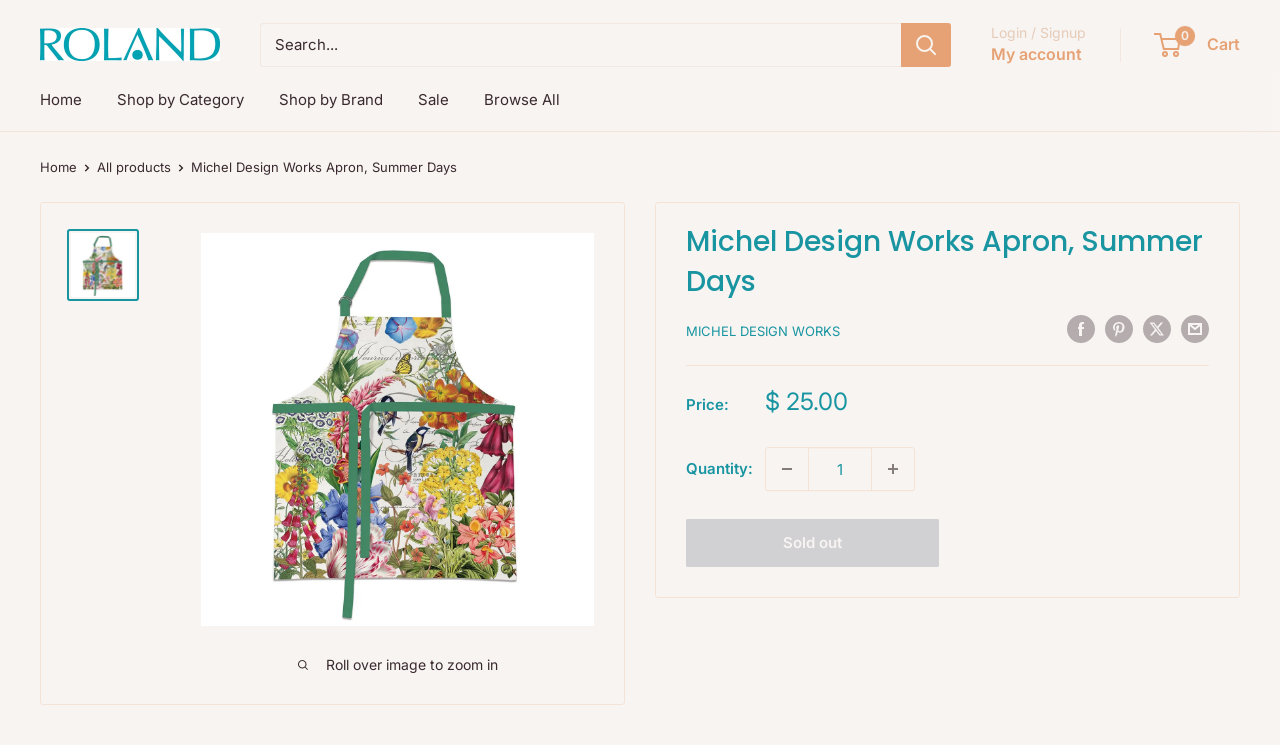

--- FILE ---
content_type: text/javascript
request_url: https://rolandshop.com/cdn/shop/t/14/assets/custom.js?v=102476495355921946141745963220
body_size: -632
content:
//# sourceMappingURL=/cdn/shop/t/14/assets/custom.js.map?v=102476495355921946141745963220
